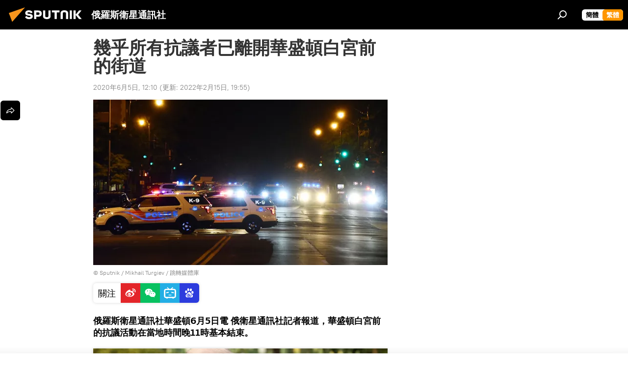

--- FILE ---
content_type: text/html; charset=utf-8
request_url: https://big5.sputniknews.cn/20200605/1031582326.html
body_size: 19599
content:
<!DOCTYPE html><html lang="zh" data-lang="chn" data-charset="big5" dir="ltr"><head prefix="og: http://ogp.me/ns# fb: http://ogp.me/ns/fb# article: http://ogp.me/ns/article#"><title>幾乎所有抗議者已離開華盛頓白宮前的街道 - 2020年6月5日, 俄羅斯衛星通訊社</title><meta name="description" content="俄羅斯衛星通訊社華盛頓6月5日電 俄衛星通訊社記者報道，華盛頓白宮前的抗議活動在當地時間晚11時基本結束。 2020年6月5日, 俄羅斯衛星通訊社"><meta name="keywords" content="美國“黑人之死”引發嚴重騷亂, 社會, 美國, 華盛頓"><meta http-equiv="X-UA-Compatible" content="IE=edge,chrome=1"><meta http-equiv="Content-Type" content="text/html; charset=utf-8"><meta name="robots" content="index, follow, max-image-preview:large"><meta name="viewport" content="width=device-width, initial-scale=1.0, maximum-scale=1.0, user-scalable=yes"><meta name="HandheldFriendly" content="true"><meta name="MobileOptimzied" content="width"><meta name="referrer" content="always"><meta name="format-detection" content="telephone=no"><meta name="format-detection" content="address=no"><link rel="alternate" type="application/rss+xml" href="https://big5.sputniknews.cn/export/rss2/archive/index.xml"><link rel="canonical" href="https://big5.sputniknews.cn/20200605/1031582326.html"><link rel="preload" as="image" href="https://cdn.sputniknews.cn/img/103158/22/1031582297_0:112:3242:1936_600x0_80_0_0_e47389284f40b48f208b69a2a38ecbbc.jpg.webp"><link rel="preconnect" href="https://cdn.sputniknews.cn/images/"><link rel="dns-prefetch" href="https://cdn.sputniknews.cn/images/"><link rel="alternate" hreflang="zh" href="https://big5.sputniknews.cn/20200605/1031582326.html"><link rel="alternate" hreflang="x-default" href="https://big5.sputniknews.cn/20200605/1031582326.html"><link rel="apple-touch-icon" sizes="57x57" href="https://cdn.sputniknews.cn/i/favicon/favicon-57x57.png"><link rel="apple-touch-icon" sizes="60x60" href="https://cdn.sputniknews.cn/i/favicon/favicon-60x60.png"><link rel="apple-touch-icon" sizes="72x72" href="https://cdn.sputniknews.cn/i/favicon/favicon-72x72.png"><link rel="apple-touch-icon" sizes="76x76" href="https://cdn.sputniknews.cn/i/favicon/favicon-76x76.png"><link rel="apple-touch-icon" sizes="114x114" href="https://cdn.sputniknews.cn/i/favicon/favicon-114x114.png"><link rel="apple-touch-icon" sizes="120x120" href="https://cdn.sputniknews.cn/i/favicon/favicon-120x120.png"><link rel="apple-touch-icon" sizes="144x144" href="https://cdn.sputniknews.cn/i/favicon/favicon-144x144.png"><link rel="apple-touch-icon" sizes="152x152" href="https://cdn.sputniknews.cn/i/favicon/favicon-152x152.png"><link rel="apple-touch-icon" sizes="180x180" href="https://cdn.sputniknews.cn/i/favicon/favicon-180x180.png"><link rel="icon" type="image/png" sizes="192x192" href="https://cdn.sputniknews.cn/i/favicon/favicon-192x192.png"><link rel="icon" type="image/png" sizes="32x32" href="https://cdn.sputniknews.cn/i/favicon/favicon-32x32.png"><link rel="icon" type="image/png" sizes="96x96" href="https://cdn.sputniknews.cn/i/favicon/favicon-96x96.png"><link rel="icon" type="image/png" sizes="16x16" href="https://cdn.sputniknews.cn/i/favicon/favicon-16x16.png"><meta name="msapplication-TileColor" content="#F4F4F4"><meta name="msapplication-TileImage" content="https://cdn.sputniknews.cn/i/favicon/favicon-144x144.png"><meta name="theme-color" content="#F4F4F4"><link rel="shortcut icon" href="https://cdn.sputniknews.cn/i/favicon/favicon.ico"><meta property="fb:app_id" content="439754509530970"><meta property="fb:pages" content="326926411062288"><meta name="analytics:lang" content="chn"><meta name="analytics:title" content="幾乎所有抗議者已離開華盛頓白宮前的街道 - 2020年6月5日, 俄羅斯衛星通訊社"><meta name="analytics:keyw" content="minneapolis, society, geo_meiguo, keyword_kangyi, keyword_kangyixingdong, geo_huashengdun, keyword_kangyihuodong"><meta name="analytics:rubric" content=""><meta name="analytics:tags" content="美國“黑人之死”引發嚴重騷亂, 社會, 美國, 抗議, 抗議行動, 華盛頓, 抗議活動"><meta name="analytics:site_domain" content="big5.sputniknews.cn"><meta name="analytics:article_id" content="1031582326"><meta name="analytics:url" content="https://big5.sputniknews.cn/20200605/1031582326.html"><meta name="analytics:p_ts" content="1591330240"><meta name="analytics:author" content="俄羅斯衛星通訊社"><meta name="analytics:isscroll" content="0"><meta property="og:url" content="https://big5.sputniknews.cn/20200605/1031582326.html"><meta property="og:title" content="幾乎所有抗議者已離開華盛頓白宮前的街道"><meta property="og:description" content="俄羅斯衛星通訊社華盛頓6月5日電 俄衛星通訊社記者報道，華盛頓白宮前的抗議活動在當地時間晚11時基本結束。"><meta property="og:type" content="article"><meta property="og:site_name" content="俄羅斯衛星通訊社"><meta property="og:locale" content="cn_CN"><meta property="og:image" content="https://cdn.sputniknews.cn/images/sharing/article/big5/1031582326.jpg?1644926158"><meta name="relap-image" content="https://cdn.sputniknews.cn/i/logo/logo-social.png"><meta name="twitter:card" content="summary_large_image"><meta name="twitter:image" content="https://cdn.sputniknews.cn/images/sharing/article/big5/1031582326.jpg?1644926158"><meta property="article:published_time" content="20200605T1210+0800"><meta property="article:modified_time" content="20220215T1955+0800"><meta property="article:author" content="俄羅斯衛星通訊社"><link rel="author" href="https://big5.sputniknews.cn"><meta property="article:section" content="News"><meta property="article:tag" content="美國“黑人之死”引發嚴重騷亂"><meta property="article:tag" content="社會"><meta property="article:tag" content="美國"><meta property="article:tag" content="華盛頓"><meta name="relap-entity-id" content="1031582326"><meta property="fb:pages" content="326926411062288"><link rel="amphtml" href="https://big5.sputniknews.cn/amp/20200605/1031582326.html"><link rel="preload" as="style" onload="this.onload=null;this.rel='stylesheet'" type="text/css" href="https://cdn.sputniknews.cn/css/libs/fonts.min.css?911eb65935"><link rel="stylesheet" type="text/css" href="https://cdn.sputniknews.cn/css/common.min.css?9149894256"><link rel="stylesheet" type="text/css" href="https://cdn.sputniknews.cn/css/article.min.css?913fe17605"><script src="https://cdn.sputniknews.cn/min/js/dist/head.js?9c9052ef3"></script><script data-iub-purposes="1">var _paq = _paq || []; (function() {var stackDomain = window.location.hostname.split('.').reverse();var domain = stackDomain[1] + '.' + stackDomain[0];_paq.push(['setCDNMask', new RegExp('cdn(\\w+).img.'+domain)]); _paq.push(['setSiteId', 'sputnik_cn']); _paq.push(['trackPageView']); _paq.push(['enableLinkTracking']); var d=document, g=d.createElement('script'), s=d.getElementsByTagName('script')[0]; g.type='text/javascript'; g.defer=true; g.async=true; g.src='//a.sputniknews.com/js/sputnik.js'; s.parentNode.insertBefore(g,s); } )();</script>
            
                <script>
                    var _hmt = _hmt || [];
                    (function() {
                      var hm = document.createElement("script");
                      hm.src = "https://hm.baidu.com/hm.js?a194ecb55641188e5cbf02d633e406cb";
                      var s = document.getElementsByTagName("script")[0];
                      s.parentNode.insertBefore(hm, s);
                    })();
                </script>
            
        
            
                <script>
                    (function(){
                        var bp = document.createElement('script');
                        var curProtocol = window.location.protocol.split(':')[0];
                        if (curProtocol === 'https'){
                            bp.src = 'https://zz.bdstatic.com/linksubmit/push.js';
                        }
                        else{
                            bp.src = 'http: //push.zhanzhang.baidu.com/push.js';
                        }
                        var s = document.getElementsByTagName("script")[0];
                        s.parentNode.insertBefore(bp, s);
                    })();
                </script>
            
        <script type="text/javascript" src="https://cdn.sputniknews.cn/min/js/libs/banners/adfx.loader.bind.js?98d724fe2"></script><script>
                (window.yaContextCb = window.yaContextCb || []).push(() => {
                    replaceOriginalAdFoxMethods();
                    window.Ya.adfoxCode.hbCallbacks = window.Ya.adfoxCode.hbCallbacks || [];
                })
            </script><script>var endlessScrollFirst = 1031582326; var endlessScrollUrl = ''; var endlessScrollAlgorithm = ''; var endlessScrollQueue = [];</script><script>var endlessScrollFirst = 1031582326; var endlessScrollUrl = ''; var endlessScrollAlgorithm = ''; var endlessScrollQueue = [];</script></head><body id="body" data-ab="c" data-emoji="1" class="site_cn m-page-article ">
            
                <!-- Yandex.Metrika counter -->
                <script type="text/javascript" >
                   (function(m,e,t,r,i,k,a){m[i]=m[i]||function(){(m[i].a=m[i].a||[]).push(arguments)};
                   m[i].l=1*new Date();k=e.createElement(t),a=e.getElementsByTagName(t)[0],k.async=1,k.src=r,a.parentNode.insertBefore(k,a)})
                   (window, document, "script", "https://mc.yandex.ru/metrika/tag.js", "ym");

                   ym(27960300, "init", {
                        clickmap:true,
                        trackLinks:true,
                        accurateTrackBounce:true
                   });
                </script>
                <noscript><div><img src="https://mc.yandex.ru/watch/27960300" style="position:absolute; left:-9999px;" alt="" /></div></noscript>
                <!-- /Yandex.Metrika counter -->
            
        <div class="schema_org" itemscope="itemscope" itemtype="https://schema.org/WebSite"><meta itemprop="name" content="俄羅斯衛星通訊社"><meta itemprop="alternateName" content="俄羅斯衛星通訊社"><meta itemprop="description" content="俄羅斯衛星通訊社新聞（Sputnik）24小時全天候追蹤全球每日熱點新聞及時報導國內外最新及重大新聞資訊，內容覆蓋國內及國際突發新聞事件。衛星社秉承國際視野，力求及時、客觀、權威、獨立地報導全球資訊。"><a itemprop="url" href="https://big5.sputniknews.cn" title="俄羅斯衛星通訊社"> </a><meta itemprop="image" content="https://big5.sputniknews.cn/i/logo/logo.png"></div><ul class="schema_org" itemscope="itemscope" itemtype="http://schema.org/BreadcrumbList"><li itemprop="itemListElement" itemscope="itemscope" itemtype="http://schema.org/ListItem"><meta itemprop="name" content="俄羅斯衛星通訊社"><meta itemprop="position" content="1"><meta itemprop="item" content="https://big5.sputniknews.cn"><a itemprop="url" href="https://big5.sputniknews.cn" title="俄羅斯衛星通訊社"> </a></li><li itemprop="itemListElement" itemscope="itemscope" itemtype="http://schema.org/ListItem"><meta itemprop="name" content="News"><meta itemprop="position" content="2"><meta itemprop="item" content="https://big5.sputniknews.cn/20200605/"><a itemprop="url" href="https://big5.sputniknews.cn/20200605/" title="News"> </a></li><li itemprop="itemListElement" itemscope="itemscope" itemtype="http://schema.org/ListItem"><meta itemprop="name" content="幾乎所有抗議者已離開華盛頓白宮前的街道"><meta itemprop="position" content="3"><meta itemprop="item" content="https://big5.sputniknews.cn/20200605/1031582326.html"><a itemprop="url" href="https://big5.sputniknews.cn/20200605/1031582326.html" title="幾乎所有抗議者已離開華盛頓白宮前的街道"> </a></li></ul><div class="container"><div class="banner m-before-header m-article-desktop" data-position="article_desktop_header" data-infinity="1"><aside class="banner__content"></aside></div></div><div class="page" id="page"><div id="alerts"><script type="text/template" id="alertAfterRegisterTemplate">
                    
                        <div class="auth-alert m-hidden" id="alertAfterRegister">
                            <div class="auth-alert__text">
                                <%- data.success_title %> <br />
                                <%- data.success_email_1 %>
                                <span class="m-email"></span>
                                <%- data.success_email_2 %>
                            </div>
                            <div class="auth-alert__btn">
                                <button class="form__btn m-min m-black confirmEmail">
                                    <%- data.send %>
                                </button>
                            </div>
                        </div>
                    
                </script><script type="text/template" id="alertAfterRegisterNotifyTemplate">
                    
                        <div class="auth-alert" id="alertAfterRegisterNotify">
                            <div class="auth-alert__text">
                                <%- data.golink_1 %>
                                <span class="m-email">
                                    <%- user.mail %>
                                </span>
                                <%- data.golink_2 %>
                            </div>
                            <% if (user.registerConfirmCount <= 2 ) {%>
                                <div class="auth-alert__btn">
                                    <button class="form__btn m-min m-black confirmEmail">
                                        <%- data.send %>
                                    </button>
                                </div>
                            <% } %>
                        </div>
                    
                </script></div><div class="anchor" id="anchor"><div class="header " id="header"><div class="m-relative"><div class="container m-header"><div class="header__wrap"><div class="header__name"><div class="header__logo"><a href="/" title="俄羅斯衛星通訊社"><svg xmlns="http://www.w3.org/2000/svg" width="176" height="44" viewBox="0 0 176 44" fill="none"><path class="chunk_1" fill-rule="evenodd" clip-rule="evenodd" d="M45.8073 18.3817C45.8073 19.5397 47.1661 19.8409 49.3281 20.0417C54.1074 20.4946 56.8251 21.9539 56.8461 25.3743C56.8461 28.7457 54.2802 30.9568 48.9989 30.9568C44.773 30.9568 42.1067 29.1496 41 26.5814L44.4695 24.5688C45.3754 25.9277 46.5334 27.0343 49.4005 27.0343C51.3127 27.0343 52.319 26.4296 52.319 25.5751C52.319 24.5665 51.6139 24.2163 48.3942 23.866C43.7037 23.3617 41.3899 22.0029 41.3899 18.5824C41.3899 15.9675 43.3511 13 48.9359 13C52.9611 13 55.6274 14.8095 56.4305 17.1746L53.1105 19.1358C53.0877 19.1012 53.0646 19.0657 53.041 19.0295C52.4828 18.1733 51.6672 16.9224 48.6744 16.9224C46.914 16.9224 45.8073 17.4758 45.8073 18.3817ZM67.4834 13.3526H59.5918V30.707H64.0279V26.0794H67.4484C72.1179 26.0794 75.0948 24.319 75.0948 19.6401C75.0854 15.3138 72.6199 13.3526 67.4834 13.3526ZM67.4834 22.206H64.0186V17.226H67.4834C69.8975 17.226 70.654 18.0291 70.654 19.6891C70.6587 21.6527 69.6524 22.206 67.4834 22.206ZM88.6994 24.7206C88.6994 26.2289 87.4924 27.0857 85.3794 27.0857C83.3178 27.0857 82.1597 26.2289 82.1597 24.7206V13.3526H77.7236V25.0264C77.7236 28.6477 80.7425 30.9615 85.4704 30.9615C89.9999 30.9615 93.1168 28.8601 93.1168 25.0264V13.3526H88.6808L88.6994 24.7206ZM136.583 13.3526H132.159V30.7023H136.583V13.3526ZM156.097 13.3526L149.215 21.9235L156.45 30.707H151.066L144.276 22.4559V30.707H139.85V13.3526H144.276V21.8021L151.066 13.3526H156.097ZM95.6874 17.226H101.221V30.707H105.648V17.226H111.181V13.3526H95.6874V17.226ZM113.49 18.7342C113.49 15.2134 116.458 13 121.085 13C125.715 13 128.888 15.0616 128.902 18.7342V30.707H124.466V18.935C124.466 17.6789 123.259 16.8734 121.146 16.8734C119.094 16.8734 117.926 17.6789 117.926 18.935V30.707H113.49V18.7342Z" fill="white"></path><path class="chunk_2" d="M41 7L14.8979 36.5862L8 18.431L41 7Z" fill="#F8961D"></path></svg></a></div><div class="header__project"><span class="header__project-title">俄羅斯衛星通訊社</span></div></div><div class="header__controls" data-nosnippet=""><div class="share m-header" data-id="1031582326" data-url="https://big5.sputniknews.cn/20200605/1031582326.html" data-title="幾乎所有抗議者已離開華盛頓白宮前的街道"></div><div class="header__menu"><span class="header__menu-item" data-modal-open="search"><svg class="svg-icon"><use xmlns:xlink="http://www.w3.org/1999/xlink" xlink:href="/i/sprites/package/inline.svg?63#search"></use></svg></span></div><div class="switcher m-double"><div class="switcher__label"><span class="switcher__title">繁體</span><span class="switcher__icon"><svg class="svg-icon"><use xmlns:xlink="http://www.w3.org/1999/xlink" xlink:href="/i/sprites/package/inline.svg?63#arrowDown"></use></svg></span></div><div class="switcher__dropdown"><div translate="no" class="notranslate"><div class="switcher__list"><a href="https://sputniknews.cn//20200605/1031582326.html" class="switcher__link"><span class="switcher__project">俄羅斯衛星通訊社</span><span class="switcher__abbr" data-abbr="簡體">簡體</span></a><a href="https://big5.sputniknews.cn/" class="switcher__link m-selected"><span class="switcher__project">俄羅斯衛星通訊社</span><span class="switcher__abbr" data-abbr="繁體">繁體</span><i class="switcher__accept"><svg class="svg-icon"><use xmlns:xlink="http://www.w3.org/1999/xlink" xlink:href="/i/sprites/package/inline.svg?63#ok"></use></svg></i></a></div></div></div></div></div></div></div></div></div></div><script>var GLOBAL = GLOBAL || {}; GLOBAL.translate = {}; GLOBAL.rtl = 0; GLOBAL.lang = "chn"; GLOBAL.design = "cn"; GLOBAL.charset = "big5"; GLOBAL.project = "sputnik_cn"; GLOBAL.htmlCache = 1; GLOBAL.translate.search = {}; GLOBAL.translate.search.notFound = "找不到"; GLOBAL.translate.search.stringLenght = "輸入更多字母進行搜索"; GLOBAL.www = "https://big5.sputniknews.cn"; GLOBAL.seo = {}; GLOBAL.seo.title = ""; GLOBAL.seo.keywords = ""; GLOBAL.seo.description = ""; GLOBAL.sock = {}; GLOBAL.sock.server = "https://cm.sputniknews.cn/chat"; GLOBAL.sock.lang = "chn"; GLOBAL.sock.project = "sputnik_cn"; GLOBAL.social = {}; GLOBAL.social.fbID = "439754509530970"; GLOBAL.share = [ { name: 'weibo', mobile: false },{ name: 'wechat', mobile: false } ]; GLOBAL.csrf_token = ''; GLOBAL.search = {}; GLOBAL.auth = {}; GLOBAL.auth.status = 'error'; GLOBAL.auth.provider = ''; GLOBAL.auth.twitter = '/id/twitter/request/'; GLOBAL.auth.facebook = '/id/facebook/request/'; GLOBAL.auth.vkontakte = '/id/vkontakte/request/'; GLOBAL.auth.google = '/id/google/request/'; GLOBAL.auth.ok = '/id/ok/request/'; GLOBAL.auth.apple = '/id/apple/request/'; GLOBAL.auth.moderator = ''; GLOBAL.user = {}; GLOBAL.user.id = ""; GLOBAL.user.emailActive = ""; GLOBAL.user.registerConfirmCount = 0; GLOBAL.article = GLOBAL.article || {}; GLOBAL.article.id = 1031582326; GLOBAL.article.chat_expired = !!1; GLOBAL.chat = GLOBAL.chat || {}; GLOBAL.locale = {"convertDate":{"yesterday":"昨天","hours":{"nominative":"%{s} hour ago","genitive":"%{s} hours ago"},"minutes":{"nominative":"%{s} minute ago","genitive":"%{s} minutes ago"}},"id":{"is_id":"0","errors":{"email":"輸入電子郵箱","password":"輸入密碼","wrong":"用戶名或密碼不正確","wrongpassword":"密碼不正確","wronglogin":"檢查您的電子郵件地址","emptylogin":"未輸入用戶名","wrongemail":"無效的電子郵箱","passwordnotsimilar":"輸入的密碼不一致","wrongcode":"無效代碼","wrongname":"無效名稱","send":"電子郵件已發送！","notsend":"錯誤！無法發送電子郵件。","anothersoc":"另一個賬號已與此用戶資料關聯","acclink":"賬號綁定成功！","emailexist":"使用此電子郵件的用戶已存在","emailnotexist":"錯誤！該電子郵件的用戶不存在","recoveryerror":"密碼恢復失敗。請再試一次！","alreadyactive":"該用戶已被激活","autherror":"登錄失敗。請稍後重試或聯繫技術支持。","codeerror":"註冊確認時代碼出錯。請稍後重試或聯繫技術支持。","global":"錯誤。請稍後重試或聯繫技術支持。","registeremail":[],"linkprofile":[],"confirm":[],"block":[],"del":[],"confirmation":[],"linkDeleted":"link deleted"},"links":{"login":"登錄","register":"註冊","forgotpassword":"找回密碼","privacy":"保密政策"},"auth":{"title":"登錄網站","email":"郵箱","password":"密碼","login":"登錄","recovery":"找回密碼","registration":"註冊","social":{"title":"其他登錄方式","comment":[],"vk":"VK","ok":"Odnoklassniki","google":"Google","apple":"Apple"}},"confirm_no":{"title":"鏈接失效","send":"再次發送電子郵件","back":"返回"},"login":{"title":"登錄","email":"E-mail:","password":"密碼：","remember":"記住我","signin":"登錄","social":{"label":"其他方式登錄","anotheruserlink":"此賬號與其他的用戶資料相關聯。"}},"register":{"title":"註冊","email":"郵箱","password":"密碼","button":"註冊","confirm":"確認密碼","captcha":"輸入圖片中的代碼","requirements":"* 所有字段均為必填項","password_length":"不少於9個字符和1個數字","success":[],"confirmemail":"請確認您的電子郵件以繼續。","confirm_personal":[],"login":"使用用戶名和密碼登錄","social":{"title":"其他登錄方式","comment":[],"vk":"VK","ok":"Odnoklassniki","google":"Google","apple":"Apple"}},"register_social":{"title":"註冊","email":"郵箱","registration":"註冊","confirm_personal":[],"back":"返回"},"register_user":{"title":"您的資料","name":"名字","lastname":"姓","loadphoto":[],"photo":"選擇照片","save":"保存"},"recovery_password":{"title":"找回密碼","email":"郵箱","next":"繼續","new_password":"新密碼","confirm_password":"確認密碼","back":"返回","send":"重置密碼的鏈接已發送到地址","done":"完成","change_and_login":"更改密碼並登錄"},"deleteaccount":{"title":"sputniknews.cn","body":"您確定要刪除個人資料嗎？","success":[],"action":"刪除賬號"},"passwordrecovery":{"title":"找回密碼","password":"輸入新密碼：","confirm":"重複新密碼：","email":"E-mail","send":[],"success":[],"alert":"\n 消息已發送到您指定的地址。要設置密碼，請點擊文本中的鏈接。\n "},"registerconfirm":{"success":"賬號創建成功！","error":"註冊確認錯誤。請稍後重試或聯繫技術支持"},"restoreaccount":{"title":"賬號找回","confirm":"恢復您的賬號？","error":"錯誤！無法恢復帳號。","success":"您的帳戶已恢復"},"localaccount":{"exist":"我有俄羅斯衛星通訊社的賬號","notexist":"我沒有俄羅斯衛星通訊社的賬號","title":"註冊","profile":"您有俄羅斯衛星通訊社的賬號嗎？","hello":[]},"button":{"ok":"好的","yes":"是","no":"否","next":"繼續","close":"關閉","profile":"個人賬戶","recover":"恢復","register":"註冊","delete":"刪除","subscribe":"訂閱"},"message":{"errors":{"empty":[],"notfound":[],"similar":[]}},"profile":{"title":"個人賬戶","tabs":{"profile":"用戶信息","notification":"通知","newsletter":"訂閱","settings":"設置"},"uploadphoto":{"hover":"下載新照片或將其拖到此字段中","hover_mobile":"下載新照片或將其拖到此字段中"},"edit":{"firstname":"名字","lastname":"姓","change":"更改","save":"保存"},"logout":"退出","unblock":"解鎖","block":"鎖定","auth":"登錄網站","wrongname":"無效名稱","send_link":"鏈接已發送","pass_change_title":"您已成功修改密碼"},"notification":{"title":"通知","email":"郵寄l","site":"網站","now":"立即","onetime":"一天一次","answer":"在聊天室回答您：","just":"剛才"},"settings":{"email":"郵箱","password":"密碼","new_password":"新密碼","new_password_again":"確認新密碼","password_length":"不少於9個字符和1個數字","password_changed":"您已成功修改密碼","accept":"確認","social_title":"社交網絡","social_show":"顯示配置文件","enable":"連接","disable":"斷開","remove":"刪除配置文件","remove_title":"您確定要刪除個人資料嗎？","remove_cancel":"取消","remove_accept":"刪除","download_description":"You can download the personal data processed during the use of your personal account functionаl at any moment","download":"The file will download as an XML"},"social":{"title":"社交網絡上的用戶信息"},"stat":{"reactions":{"nominative":"響應","genitive_singular":"響應","genitive_plural":"響應"},"comments":{"nominative":"註釋","genitive_singular":"註釋","genitive_plural":"註釋"},"year":{"nominative":"年","genitive_singular":"年","genitive_plural":"年"},"month":{"nominative":"月","genitive_singular":"月","genitive_plural":"月"},"day":{"nominative":"日","genitive_singular":"日","genitive_plural":"日"},"hour":{"nominative":"小時","genitive_singular":"小時","genitive_plural":"小時"},"min":{"nominative":"分鐘","genitive_singular":"分鐘","genitive_plural":"分鐘"},"on_site":" 網站","one_day":" 一天在線"},"newsletter":{"title":"您的時事通訊訂閱","day":"每日的","week":"每週的","special":"特殊郵件","no":"您還沒有訂閱時事通訊"},"public":{"block":"用戶被鎖定","lastvisit":"上次訪問："}},"chat":{"report":"投訴","answer":"回復","block":[],"return":"您可以通過以下方式重新參與：","feedback":[],"closed":"討論已結束。您可以在文章發表後24小時內參與討論。","auth":[],"message":"信息……","moderation":{"hide":"隱藏評論","show":"顯示評論","block":"鎖定用戶","unblock":"解鎖用戶","hideall":"隱藏此用戶的所有評論","showall":"顯示該用戶的所有評論","deselect":"取消分配"},"external_link_title":"轉換到外部鏈接","external_link_title_body":[],"report_send":"評論投訴已發送給網站管理員","message_remove":"消息已被作者刪除","yesterday":"昨日"},"auth_alert":{"success_title":"註冊成功！","success_email_1":"請點擊電子郵件中的鏈接，發送至 ","success_email_2":[],"send":"再次發送","golink_1":"請點擊電子郵件中的鏈接，發送至 ","golink_2":[],"email":"E-mail","not_confirm":"未確認","send_link":"發送鏈接"},"js_templates":{"unread":"未讀消息","you":"您","author":"作者","report":"投訴","reply":"回復","block":"鎖定","remove":"刪除","closeall":"關閉所有","notifications":"通知","disable_twelve":"斷開12個小時","new_message":"新信息來自sputniknews.cn","acc_block":"您的賬號已被網站管理員凍結","acc_unblock":"您的賬號已被網站管理員解鎖","you_subscribe_1":"您訂閱的主題是 ","you_subscribe_2":"。您可以在個人帳戶中管理您的訂閱。","you_received_warning_1":"您收到了 ","you_received_warning_2":" 的警告。尊重其他參與者，不要違反評論規則。第三次違規後，您的賬號將被凍結12小時。","block_time":"凍結期限： ","hours":" 小時","forever":"永久","feedback":"聯繫","my_subscriptions":"我的訂閱","rules":"資料評論規則","chat":"聊天室：","chat_new_messages":"新的聊天消息","chat_moder_remove_1":"您的消息 ","chat_moder_remove_2":" 已被管理員刪除","chat_close_time_1":"聊天室中沒有人發言超過 12 小時，它將在 ","chat_close_time_2":" 小時後關閉","chat_new_emoji_1":"對您的消息 ","chat_new_emoji_2":" 的新響應 ","chat_message_reply_1":"用戶回復您的評論 ","chat_message_reply_2":[" "],"chat_verify_message":"\n 謝謝！您的信息將在網站驗證後發布。\n ","emoji_1":"喜歡","emoji_2":"哈哈","emoji_3":"驚奇","emoji_4":"驚奇","emoji_5":"氣憤","emoji_6":"不喜歡","site_subscribe_podcast":{"success":"謝謝，您已訂閱時事通訊！您可以在個人帳戶中進行設置或取消訂閱。","subscribed":"您已訂閱了該時事通訊","error":"發生了一個意外的錯誤。請稍後再試。"}},"smartcaptcha":{"site_key":"ysc1_Zf0zfLRI3tRHYHJpbX6EjjBcG1AhG9LV0dmZQfJu8ba04c1b"}}; GLOBAL = {...GLOBAL, ...{"subscribe":{"@attributes":{"ratio":"0.2"},"is_cta":"1","email":"輸入電子郵箱","button":"訂閱","send":"謝謝，已向您發送一封帶有鏈接的電子郵件，以確認您的訂閱。","subscribe":"謝謝，您已訂閱時事通訊！您可以在個人帳戶中進行設置或取消訂閱。","confirm":"您已訂閱了該時事通訊","registration":{"@attributes":{"button":"註冊","ratio":"0.1"}},"social":{"@attributes":{"count":"8","ratio":"0.7"},"comment":[],"item":[{"@attributes":{"type":"wc","title":"WeChat","url":"#wechat","ratio":"0.35"}},{"@attributes":{"type":"wc","title":"WeChat","url":"#wechat","ratio":"0.35"}},{"@attributes":{"type":"wb","title":"Weibo","url":"http:\/\/www.weibo.com\/p\/1002062181597154\/home?from=page_100206&mod=TAB&is_all=1#place","ratio":"0.3"}}]}}}}; GLOBAL.js = {}; GLOBAL.js.videoplayer = "https://cdn.sputniknews.cn/min/js/dist/videoplayer.js?9651130d6"; GLOBAL.userpic = "/userpic/"; GLOBAL.gmt = ""; GLOBAL.tz = "+0800"; GLOBAL.projectList = [ { title: '國際的', country: [ { title: '英語', url: 'https://sputnikglobe.com', flag: 'flags-INT', lang: 'International', lang2: 'English' }, ] }, { title: '中東', country: [ { title: '阿拉伯語', url: 'https://sarabic.ae/', flag: 'flags-INT', lang: 'Sputnik عربي', lang2: 'Arabic' }, { title: '土耳其語', url: 'https://anlatilaninotesi.com.tr/', flag: 'flags-TUR', lang: 'Türkiye', lang2: 'Türkçe' }, { title: '波斯語', url: 'https://spnfa.ir/', flag: 'flags-INT', lang: 'Sputnik ایران', lang2: 'Persian' }, { title: '達里語', url: 'https://sputnik.af/', flag: 'flags-INT', lang: 'Sputnik افغانستان', lang2: 'Dari' }, ] }, { title: '拉美', country: [ { title: '西班牙語', url: 'https://noticiaslatam.lat/', flag: 'flags-INT', lang: 'Mundo', lang2: 'Español' }, { title: '葡萄牙語', url: 'https://noticiabrasil.net.br/', flag: 'flags-BRA', lang: 'Brasil', lang2: 'Português' }, ] }, { title: '南亞', country: [ { title: '印地語', url: 'https://hindi.sputniknews.in', flag: 'flags-IND', lang: 'भारत', lang2: 'हिंदी' }, { title: '英語', url: 'https://sputniknews.in', flag: 'flags-IND', lang: 'India', lang2: 'English' }, ] }, { title: '東亞和東南亞', country: [ { title: '越南語', url: 'https://kevesko.vn/', flag: 'flags-VNM', lang: 'Việt Nam', lang2: 'Tiếng Việt' }, { title: '日語', url: 'https://sputniknews.jp/', flag: 'flags-JPN', lang: '日本', lang2: '日本語' }, { title: '中文', url: 'https://sputniknews.cn/', flag: 'flags-CHN', lang: '中國', lang2: '中文' }, ] }, { title: '中亞', country: [ { title: '哈薩克語', url: 'https://sputnik.kz/', flag: 'flags-KAZ', lang: 'Қазақстан', lang2: 'Қазақ тілі' }, { title: '吉爾吉斯語', url: 'https://sputnik.kg/', flag: 'flags-KGZ', lang: 'Кыргызстан', lang2: 'Кыргызча' }, { title: '烏茲別克語', url: 'https://oz.sputniknews.uz/', flag: 'flags-UZB', lang: 'Oʻzbekiston', lang2: 'Ўзбекча' }, { title: '塔吉克語', url: 'https://sputnik.tj/', flag: 'flags-TJK', lang: 'Тоҷикистон', lang2: 'Тоҷикӣ' }, ] }, { title: '非洲', country: [ { title: '法語', url: 'https://fr.sputniknews.africa/', flag: 'flags-INT', lang: 'Afrique', lang2: 'Français' }, { title: '英語', url: 'https://en.sputniknews.africa', flag: 'flags-INT', lang: 'Africa', lang2: 'English' }, ] }, { title: '外高加索', country: [ { title: '亞美尼亞語', url: 'https://arm.sputniknews.ru/', flag: 'flags-ARM', lang: 'Արմենիա', lang2: 'Հայերեն' }, { title: '阿布哈茲語', url: 'https://sputnik-abkhazia.info/', flag: 'flags-ABH', lang: 'Аҧсны', lang2: 'Аҧсышәала' }, { title: '奧塞梯語', url: 'https://sputnik-ossetia.com/', flag: 'flags-OST', lang: 'Хуссар Ирыстон', lang2: 'Иронау' }, { title: '格魯吉亞語', url: 'https://sputnik-georgia.com/', flag: 'flags-GEO', lang: 'საქართველო', lang2: 'ქართული' }, { title: '阿塞拜疆語', url: 'https://sputnik.az/', flag: 'flags-AZE', lang: 'Azərbaycan', lang2: 'Аzərbaycanca' }, ] }, { title: '歐洲', country: [ { title: '塞爾維亞語', url: 'https://sputnikportal.rs/', flag: 'flags-SRB', lang: 'Србиjа', lang2: 'Српски' }, { title: '俄文', url: 'https://lv.sputniknews.ru/', flag: 'flags-LVA', lang: 'Latvija', lang2: 'Русский' }, { title: '俄文', url: 'https://lt.sputniknews.ru/', flag: 'flags-LTU', lang: 'Lietuva', lang2: 'Русский' }, { title: '摩爾多瓦語', url: 'https://md.sputniknews.com/', flag: 'flags-MDA', lang: 'Moldova', lang2: 'Moldovenească' }, { title: '白俄羅斯語', url: 'https://bel.sputnik.by/', flag: 'flags-BLR', lang: 'Беларусь', lang2: 'Беларускi' } ] }, ];</script><div class="wrapper" id="endless" data-infinity-max-count="3"><div class="endless__item " data-infinity="1" data-supertag="0" data-remove-fat="0" data-advertisement-project="0" data-remove-advertisement="0" data-id="1031582326" data-date="20200605" data-endless="1" data-domain="big5.sputniknews.cn" data-project="sputnik_cn" data-url="/20200605/1031582326.html" data-full-url="https://big5.sputniknews.cn/20200605/1031582326.html" data-title="幾乎所有抗議者已離開華盛頓白宮前的街道" data-published="2020-06-05T12:10+0800" data-text-length="0" data-keywords="美國“黑人之死”引發嚴重騷亂, 社會, 美國, 華盛頓" data-author="俄羅斯衛星通訊社" data-analytics-keyw="minneapolis, society, geo_meiguo, geo_huashengdun" data-analytics-rubric="" data-analytics-tags="美國“黑人之死”引發嚴重騷亂, 社會, 美國, 抗議, 抗議行動, 華盛頓, 抗議活動" data-article-show="" data-chat-expired="" data-pts="1591330240" data-article-type="article" data-is-scroll="1" data-head-title="幾乎所有抗議者已離開華盛頓白宮前的街道 - 俄羅斯衛星通訊社, 05.06.2020"><div class="container m-content"><div class="layout"><div class="article "><div class="article__meta" itemscope="" itemtype="https://schema.org/Article"><div itemprop="mainEntityOfPage">https://big5.sputniknews.cn/20200605/1031582326.html</div><a itemprop="url" href="https://big5.sputniknews.cn/20200605/1031582326.html" title="幾乎所有抗議者已離開華盛頓白宮前的街道"></a><div itemprop="headline">幾乎所有抗議者已離開華盛頓白宮前的街道</div><div itemprop="name">幾乎所有抗議者已離開華盛頓白宮前的街道</div><div itemprop="alternateName">俄羅斯衛星通訊社</div><div itemprop="description">俄羅斯衛星通訊社華盛頓6月5日電 俄衛星通訊社記者報道，華盛頓白宮前的抗議活動在當地時間晚11時基本結束。 2020年6月5日, 俄羅斯衛星通訊社</div><div itemprop="datePublished">2020-06-05T12:10+0800</div><div itemprop="dateCreated">2020-06-05T12:10+0800</div><div itemprop="dateModified">2022-02-15T19:55+0800</div><div itemprop="associatedMedia">https://cdn.sputniknews.cn/img/103158/22/1031582297_0:112:3242:1936_1920x0_80_0_0_ebfa0cb5d3e15f294385243849c993b3.jpg.webp</div><div itemprop="contentLocation">美國</div><div itemprop="contentLocation">華盛頓</div><div itemprop="copyrightHolder" itemscope="" itemtype="http://schema.org/Organization"><div itemprop="name">俄羅斯衛星通訊社</div><a itemprop="url" href="https://big5.sputniknews.cn" title="俄羅斯衛星通訊社"> </a><div itemprop="email">feedback.cn@sputniknews.com</div><div itemprop="telephone">+74956456601</div><div itemprop="legalName">MIA „Rossiya Segodnya“</div><a itemprop="sameAs" href="https://weibo.com/u/2181597154"> </a><a itemprop="sameAs" href="https://cdn.sputniknews.cn/i/wechat.png"> </a><a itemprop="sameAs" href="https://space.bilibili.com/1156910727?spm_id_from=333.337.0.0"> </a><div itemprop="logo" itemscope="" itemtype="https://schema.org/ImageObject"><a itemprop="url" href="https://big5.sputniknews.cn/i/logo/logo.png" title="俄羅斯衛星通訊社"> </a><a itemprop="contentUrl" href="https://big5.sputniknews.cn/i/logo/logo.png" title="俄羅斯衛星通訊社"> </a><div itemprop="width">252</div><div itemprop="height">60</div></div></div><div itemprop="copyrightYear">2020</div><div itemprop="creator" itemscope="" itemtype="http://schema.org/Organization"><div itemprop="name">俄羅斯衛星通訊社</div><a itemprop="url" href="https://big5.sputniknews.cn" title="俄羅斯衛星通訊社"> </a><div itemprop="email">feedback.cn@sputniknews.com</div><div itemprop="telephone">+74956456601</div><div itemprop="legalName">MIA „Rossiya Segodnya“</div><a itemprop="sameAs" href="https://weibo.com/u/2181597154"> </a><a itemprop="sameAs" href="https://cdn.sputniknews.cn/i/wechat.png"> </a><a itemprop="sameAs" href="https://space.bilibili.com/1156910727?spm_id_from=333.337.0.0"> </a><div itemprop="logo" itemscope="" itemtype="https://schema.org/ImageObject"><a itemprop="url" href="https://big5.sputniknews.cn/i/logo/logo.png" title="俄羅斯衛星通訊社"> </a><a itemprop="contentUrl" href="https://big5.sputniknews.cn/i/logo/logo.png" title="俄羅斯衛星通訊社"> </a><div itemprop="width">252</div><div itemprop="height">60</div></div></div><div itemprop="genre">News</div><div itemprop="inLanguage">cn_CN</div><div itemprop="sourceOrganization" itemscope="" itemtype="http://schema.org/Organization"><div itemprop="name">俄羅斯衛星通訊社</div><a itemprop="url" href="https://big5.sputniknews.cn" title="俄羅斯衛星通訊社"> </a><div itemprop="email">feedback.cn@sputniknews.com</div><div itemprop="telephone">+74956456601</div><div itemprop="legalName">MIA „Rossiya Segodnya“</div><a itemprop="sameAs" href="https://weibo.com/u/2181597154"> </a><a itemprop="sameAs" href="https://cdn.sputniknews.cn/i/wechat.png"> </a><a itemprop="sameAs" href="https://space.bilibili.com/1156910727?spm_id_from=333.337.0.0"> </a><div itemprop="logo" itemscope="" itemtype="https://schema.org/ImageObject"><a itemprop="url" href="https://big5.sputniknews.cn/i/logo/logo.png" title="俄羅斯衛星通訊社"> </a><a itemprop="contentUrl" href="https://big5.sputniknews.cn/i/logo/logo.png" title="俄羅斯衛星通訊社"> </a><div itemprop="width">252</div><div itemprop="height">60</div></div></div><div itemprop="image" itemscope="" itemtype="https://schema.org/ImageObject"><a itemprop="url" href="https://cdn.sputniknews.cn/img/103158/22/1031582297_0:112:3242:1936_1920x0_80_0_0_ebfa0cb5d3e15f294385243849c993b3.jpg.webp" title="Протесты в США"></a><a itemprop="contentUrl" href="https://cdn.sputniknews.cn/img/103158/22/1031582297_0:112:3242:1936_1920x0_80_0_0_ebfa0cb5d3e15f294385243849c993b3.jpg.webp" title="Протесты в США"></a><div itemprop="width">1920</div><div itemprop="height">1080</div><div itemprop="representativeOfPage">true</div></div><a itemprop="thumbnailUrl" href="https://cdn.sputniknews.cn/img/103158/22/1031582297_0:112:3242:1936_1920x0_80_0_0_ebfa0cb5d3e15f294385243849c993b3.jpg.webp"></a><div itemprop="image" itemscope="" itemtype="https://schema.org/ImageObject"><a itemprop="url" href="https://cdn.sputniknews.cn/img/103158/22/1031582297_256:0:2987:2048_1920x0_80_0_0_134b6c8ed9126e20ea02cab285be62e4.jpg.webp" title="Протесты в США"></a><a itemprop="contentUrl" href="https://cdn.sputniknews.cn/img/103158/22/1031582297_256:0:2987:2048_1920x0_80_0_0_134b6c8ed9126e20ea02cab285be62e4.jpg.webp" title="Протесты в США"></a><div itemprop="width">1920</div><div itemprop="height">1440</div><div itemprop="representativeOfPage">true</div></div><a itemprop="thumbnailUrl" href="https://cdn.sputniknews.cn/img/103158/22/1031582297_256:0:2987:2048_1920x0_80_0_0_134b6c8ed9126e20ea02cab285be62e4.jpg.webp">https://cdn.sputniknews.cn/img/103158/22/1031582297_256:0:2987:2048_1920x0_80_0_0_134b6c8ed9126e20ea02cab285be62e4.jpg.webp</a><div itemprop="image" itemscope="" itemtype="https://schema.org/ImageObject"><a itemprop="url" href="https://cdn.sputniknews.cn/img/103158/22/1031582297_597:0:2645:2048_1920x0_80_0_0_ddda03db1db55596fc90a3fbd719b33d.jpg.webp" title="Протесты в США"></a><a itemprop="contentUrl" href="https://cdn.sputniknews.cn/img/103158/22/1031582297_597:0:2645:2048_1920x0_80_0_0_ddda03db1db55596fc90a3fbd719b33d.jpg.webp" title="Протесты в США"></a><div itemprop="width">1920</div><div itemprop="height">1920</div><div itemprop="representativeOfPage">true</div></div><a itemprop="thumbnailUrl" href="https://cdn.sputniknews.cn/img/103158/22/1031582297_597:0:2645:2048_1920x0_80_0_0_ddda03db1db55596fc90a3fbd719b33d.jpg.webp" title="Протесты в США"></a><div itemprop="publisher" itemscope="" itemtype="http://schema.org/Organization"><div itemprop="name">俄羅斯衛星通訊社</div><a itemprop="url" href="https://big5.sputniknews.cn" title="俄羅斯衛星通訊社"> </a><div itemprop="email">feedback.cn@sputniknews.com</div><div itemprop="telephone">+74956456601</div><div itemprop="legalName">MIA „Rossiya Segodnya“</div><a itemprop="sameAs" href="https://weibo.com/u/2181597154"> </a><a itemprop="sameAs" href="https://cdn.sputniknews.cn/i/wechat.png"> </a><a itemprop="sameAs" href="https://space.bilibili.com/1156910727?spm_id_from=333.337.0.0"> </a><div itemprop="logo" itemscope="" itemtype="https://schema.org/ImageObject"><a itemprop="url" href="https://big5.sputniknews.cn/i/logo/logo.png" title="俄羅斯衛星通訊社"> </a><a itemprop="contentUrl" href="https://big5.sputniknews.cn/i/logo/logo.png" title="俄羅斯衛星通訊社"> </a><div itemprop="width">252</div><div itemprop="height">60</div></div></div><div itemprop="author" itemscope="" itemtype="https://schema.org/Person"><div itemprop="name">俄羅斯衛星通訊社</div></div><div itemprop="keywords">美國“黑人之死”引發嚴重騷亂, 社會, 美國, 華盛頓</div><div itemprop="about" itemscope="" itemtype="https://schema.org/Thing"><div itemprop="name">美國“黑人之死”引發嚴重騷亂, 社會, 美國, 華盛頓</div></div></div><div class="article__header"><h1 class="article__title">幾乎所有抗議者已離開華盛頓白宮前的街道</h1><div class="article__info " data-nosnippet=""><div class="article__info-date"><a href="/20200605/" class="" title="新聞檔案" data-unixtime="1591330240">2020年6月5日, 12:10</a> <span class="article__info-date-modified " data-unixtime="1644926158"> (更新: <span class="date">2022年2月15日, 19:55</span>)</span></div><div class="article__view" data-id="1031582326"></div></div><div class="article__announce"><div class="media" data-media-tipe="ar16x9"><div class="media__size"><div class="photoview__open" data-photoview-group="1031582326" data-photoview-src="https://cdn.sputniknews.cn/img/103158/22/1031582297_0:0:3242:2048_1440x900_80_0_1_850d82e1d09bd261c0cb7c199a5d0427.jpg.webp?source-sid=rian_photo" data-photoview-image-id="1031582295" data-photoview-sharelink="https://big5.sputniknews.cn/20200605/1031582326.html?share-img=1031582295"><noindex><div class="photoview__open-info"><span class="photoview__copyright">© Sputnik / Mikhail Turgiev</span><span class="photoview__ext-link"> / <a href="http://sputnikimages.com/images/item/6256250" target="_blank" title="跳轉媒體庫">跳轉媒體庫</a></span><span class="photoview__desc-text">Протесты в США</span></div></noindex><img media-type="ar16x9" data-source-sid="rian_photo" alt="Протесты в США - 俄羅斯衛星通訊社" title="Протесты в США" src="https://cdn.sputniknews.cn/img/103158/22/1031582297_0:112:3242:1936_600x0_80_0_0_e47389284f40b48f208b69a2a38ecbbc.jpg.webp"></div></div><div class="media__copyright " data-nosnippet=""><div class="media__copyright-item m-copyright">© Sputnik / Mikhail Turgiev</div> / <div class="media__copyright-item m-buy"><a href="http://sputnikimages.com/images/item/6256250" target="_blank" title="跳轉媒體庫">跳轉媒體庫</a></div></div></div></div><div class="article__news-services-subscribe" data-modal-open="subscribe"><span class="article__news-services-subscribe-label">關注</span><ul class="article__news-services-subscribe-list"><li class="article__news-services-subscribe-item social-service" title="Weibo" data-name="weibo"><svg class="svg-icon"><use xmlns:xlink="http://www.w3.org/1999/xlink" xlink:href="/i/sprites/package/inline.svg?63#weibo"></use></svg></li><li class="article__news-services-subscribe-item social-service" title="WeChat" data-name="wechat"><svg class="svg-icon"><use xmlns:xlink="http://www.w3.org/1999/xlink" xlink:href="/i/sprites/package/inline.svg?63#wechat"></use></svg></li><li class="article__news-services-subscribe-item social-service" title="Bilibili" data-name="bilibili"><svg class="svg-icon"><use xmlns:xlink="http://www.w3.org/1999/xlink" xlink:href="/i/sprites/package/inline.svg?63#bilibili"></use></svg></li><li class="article__news-services-subscribe-item social-service" title="Baidu" data-name="baidu"><svg class="svg-icon"><use xmlns:xlink="http://www.w3.org/1999/xlink" xlink:href="/i/sprites/package/inline.svg?63#baidu"></use></svg></li></ul></div><div class="article__announce-text">俄羅斯衛星通訊社華盛頓6月5日電 俄衛星通訊社記者報道，華盛頓白宮前的抗議活動在當地時間晚11時基本結束。</div></div><div class="article__body"><div class="article__block" data-type="text"><div class="article__text"><p></div></div><div class="article__block" data-type="article" data-article="main-photo"><div class="article__article m-image"><a href="/20200604/1031573494.html" class="article__article-image" inject-number="" inject-position="" title="特朗普表示警方沒有在白宮旁使用橡皮子彈攻擊抗議者"><img media-type="s1000x440" data-source-sid="reuters_photo" alt="Трамп во время интервью телеканалу Fox News - 俄羅斯衛星通訊社" title="Трамп во время интервью телеканалу Fox News" class=" lazyload" src="data:image/svg+xml,%3Csvg%20xmlns=%22http://www.w3.org/2000/svg%22%20width=%22600%22%20height=%22264%22%3E%3C/svg%3E" data-src="https://cdn.sputniknews.cn/img/103109/24/1031092403_0:113:3340:1583_600x0_80_0_0_fd6f60e78b17e1f327170feb68dae004.jpg.webp"></a><div class="article__article-desc"><a href="/20200604/1031573494.html" class="article__article-title" inject-number="" inject-position="" title="特朗普表示警方沒有在白宮旁使用橡皮子彈攻擊抗議者">特朗普表示警方沒有在白宮旁使用橡皮子彈攻擊抗議者</a></div><div class="article__article-info" data-type="article"><div class="elem-info"><div class="elem-info__date " data-unixtime="1591231743">2020年6月4日, 08:49</div><div class="elem-info__views" data-id="1031573494"></div><div class="elem-info__share"><div class="share" data-id="1031573494" data-url="https://big5.sputniknews.cn/20200604/1031573494.html" data-title="特朗普表示警方沒有在白宮旁使用橡皮子彈攻擊抗議者"></div></div></div></div></div></div><div class="article__block" data-type="text"><div class="article__text">白宮前拉斐特廣場圍欄<a href="http://sputniknews.cn/society/202006041031573693/" target="_blank" rel="noopener">附近</a>還有幾十人。他們和平行事，時不時地喊口號。執勤警察在遠處觀察，沒有干預。</p>
<p>美國明尼蘇達州明尼阿波利斯市警察暴力執法致非洲裔男子喬治∙弗洛伊德死亡，在該市和其他數座城市引發騷亂。華盛頓5月30日起爆發騷亂，持續至6月2日。然而華盛頓市市長穆麗爾∙鮑澤要求根據總統特朗普命令進駐的軍隊撤出該市。美國政府堅持認為，有權派兵前往華盛頓保護該市的聯邦設施。</p></div></div></div><div class="article__footer"><div class="article__share"><div class="article__sharebar" data-nosnippet=""><span class="share m-article" data-id="1031582326" data-url="https://big5.sputniknews.cn/20200605/1031582326.html" data-title="幾乎所有抗議者已離開華盛頓白宮前的街道" data-hideMore="true"></span></div></div><ul class="tags m-noButton m-mb20"><li class="tag  " data-sid="minneapolis" data-type="tag"><a href="/minneapolis/" class="tag__text" title="美國“黑人之死”引發嚴重騷亂">美國“黑人之死”引發嚴重騷亂</a></li><li class="tag  " data-sid="society" data-type="tag"><a href="/society/" class="tag__text" title="社會">社會</a></li><li class="tag  " data-sid="geo_meiguo" data-type="tag"><a href="/geo_meiguo/" class="tag__text" title="美國">美國</a></li><li class="tag  " data-sid="keyword_kangyi" data-type="tag"><a href="/keyword_kangyi/" class="tag__text" title="抗議">抗議</a></li><li class="tag  " data-sid="keyword_kangyixingdong" data-type="tag"><a href="/keyword_kangyixingdong/" class="tag__text" title="抗議行動">抗議行動</a></li><li class="tag  " data-sid="geo_huashengdun" data-type="tag"><a href="/geo_huashengdun/" class="tag__text" title="華盛頓">華盛頓</a></li><li class="tag  " data-sid="keyword_kangyihuodong" data-type="tag"><a href="/keyword_kangyihuodong/" class="tag__text" title="抗議活動">抗議活動</a></li></ul><div class="article__userbar-loader" data-nosnippet=""><span class="loader"><i></i></span></div><aside id="cta" data-sid=""></aside></div></div><div class="sidebar"><div class="banner m-right-first m-article-desktop" data-position="article_desktop_right-1" data-infinity="1" data-changed-id="adfox_article_right_1_1031582326"><aside class="banner__content"></aside></div></div></div></div></div></div><div class="footer"><div class="container"><div class="footer__topline"><div class="footer__logo"><i class="footer__logo-icon"><img src="https://cdn.sputniknews.cn/i/logo/logo.svg" width="170" height="43" alt="俄羅斯衛星通訊社"></i><span class="footer__logo-title">俄羅斯衛星通訊社</span></div><div class="footer__menu"><div class="footer__menu-item"><a href="/china/" class="footer__menu-link" title="中國">中國</a></div><div class="footer__menu-item"><a href="/russia/" class="footer__menu-link" title="俄羅斯">俄羅斯</a></div><div class="footer__menu-item"><a href="/category_guoji/" class="footer__menu-link" title="國際">國際</a></div><div class="footer__menu-item"><a href="/russia_china_relations/" class="footer__menu-link" title="俄中關係">俄中關係</a></div><div class="footer__menu-item"><a href="/opinion/" class="footer__menu-link" title="評論">評論</a></div><div class="footer__menu-item"><a href="/multimedia/" class="footer__menu-link" title="多媒體">多媒體</a></div><div class="footer__menu-item"><a href="/podcast/" class="footer__menu-link" title="播客">播客</a></div><div class="footer__menu-item"><a href="/economics/" class="footer__menu-link" title="經濟">經濟</a></div><div class="footer__menu-item"><a href="/military/" class="footer__menu-link" title="軍事">軍事</a></div><div class="footer__menu-item"><a href="/science/" class="footer__menu-link" title="科技">科技</a></div><div class="footer__menu-item"><a href="/sport/" class="footer__menu-link" title="體育">體育</a></div><div class="footer__menu-item"><a href="/entertainment/" class="footer__menu-link" title="娛樂">娛樂</a></div></div></div></div><div class="container"><div class="footer__social" data-nosnippet=""><a target="_blank" href="https://weibo.com/u/2181597154" class="footer__social-button" title="Weibo"><i class="footer__social-icon m-weibo"><svg class="svg-icon"><use xmlns:xlink="http://www.w3.org/1999/xlink" xlink:href="/i/sprites/package/inline.svg?63#weibo"></use></svg></i><span class="footer__social-title">Weibo</span></a><a target="_blank" href="https://cdn.sputniknews.cn/i/wechat.png" class="footer__social-button" title="WeChat"><div class="footer__social-popup"><div class="footer__social-img"><img src="https://cdn.sputniknews.cn/i/wechat.png" alt="公眾號" title="公眾號"><p class="footer__social-title">公眾號</p></div><div class="footer__social-img"><img title="小程序" src="/i/wechat_qr.svg" alt="小程序"><p class="footer__social-title">小程序</p></div></div><i class="footer__social-icon m-wechat"><svg class="svg-icon"><use xmlns:xlink="http://www.w3.org/1999/xlink" xlink:href="/i/sprites/package/inline.svg?63#wechat"></use></svg></i><span class="footer__social-title">WeChat</span></a><a target="_blank" href="https://space.bilibili.com/1156910727?spm_id_from=333.337.0.0" class="footer__social-button" title="Bilibili"><i class="footer__social-icon m-bilibili"><svg class="svg-icon"><use xmlns:xlink="http://www.w3.org/1999/xlink" xlink:href="/i/sprites/package/inline.svg?63#bilibili"></use></svg></i><span class="footer__social-title">Bilibili</span></a></div></div><div class="footer__background"><div class="container"><div class="footer__grid"><div class="footer__content"><ul class="footer__nav"><li class="footer__nav-item" data-id="1020404012"><a href="/docs/index.html" class="footer__nav-link" title="關於我們" target="_blank" rel="noopener">關於我們</a></li><li class="footer__nav-item" data-id="1020404009"><a href="/docs/terms_of_use.html" class="footer__nav-link" title="資料使用條款" target="_blank" rel="noopener">資料使用條款</a></li><li class="footer__nav-item" data-id="1021624193"><button class="footer__nav-link" title="反饋" data-modal-open="feedback">反饋</button></li><li class="footer__nav-item" data-id="1046545783"><a href="/docs/cookie.html" class="footer__nav-link" title="使用Cookie和自動日誌記錄政策" target="_blank" rel="noopener">使用Cookie和自動日誌記錄政策</a></li><li class="footer__nav-item" data-id="1049108074"><a href="/docs/privacy_policy.html" class="footer__nav-link" title="隱私政策" target="_blank" rel="noopener">隱私政策</a></li><li class="footer__nav-item" data-id="1036762027"><button class="footer__nav-link" title="Privacy Feedback" data-modal-open="feedbackprivacy">Privacy Feedback</button></li></ul><div class="footer__information"></div></div><div class="footer__apps" data-nosnippet=""><a target="_blank" rel="noopener" class="footer__apps-link m-google" style="margin-left:0" title="Android APK" href="https://sputnik-apk.ru/china.apk"><img src="/i/apps/android_apk.svg" alt="Android APK"></a></div><div class="footer__copyright" data-nosnippet="">© 2026 Sputnik  
            
                Sputnik(衛星）所有權利均受保護 <a href="https://beian.miit.gov.cn/" target="_blank">京ICP備2020045094號-1</a> <a href="https://www.beian.gov.cn/portal/registerSystemInfo?recordcode=11010502053235" target="_blank"><img src="https://cdn.sputniknews.cn/i/sites/cn/cn-license.png" style="vertical-align: middle; margin-left: 5px;" /> 京公網安備11010502053235號</a> 18+
            
        </div></div></div></div></div><script async="async" src="https://cdn.sputniknews.cn/min/js/libs/cta.js?95628acf1"></script><script type="text/javascript">
				var ctaRotate = [
					
					{
						"name": "socialnetwork",
						"ratio": "0.7",
						"items": [
							
								{
									"name"    : "wc",
									"ratio"   : "0.35",
									"content" : "歡迎在微信上關注我們的新聞",
									"url"     : "#wechat",
									"button"  : "訂閱"
								},
							
								{
									"name"    : "wc",
									"ratio"   : "0.35",
									"content" : "請在俄羅斯衛星通訊社的微信小程序閱讀",
									"url"     : "#wechat",
									"button"  : "訂閱"
								},
							
								{
									"name"    : "wb",
									"ratio"   : "0.3",
									"content" : "歡迎在微博上關注我們的新聞",
									"url"     : "http://www.weibo.com/p/1002062181597154/home?from=page_100206&mod=TAB&is_all=1#place",
									"button"  : "訂閱"
								},
							
						]
					},
					
				]
				</script><script type="text/template" id="cta_socialnetwork">
					
						<a href="<%- data.url %>" class="cta m-<%- data.type %>">
							<span class="cta__icon"></span>
							<span class="cta__desc">
								<%= data.content %>
							</span>
							<span class="cta__btn">
								<span><%- data.button %></span>
							</span>
						</a>
					
				</script><script type="text/template" id="cta_registration">
					
						<div class="cta m-registration">
							<div class="cta__icon"></div>
							<div class="cta__desc">
								<%= data.content %>
							</div>
							<div class="cta__btn" data-modal-open="registration">
								<span><%- data.button %></span>
							</div>
						</div>
					
				</script><script src="https://cdn.sputniknews.cn/min/js/dist/footer.js?991aa009e"></script><script>
                var player_locale = {
                    
                        "LIVE": "直播中",
                        "Play Video": "播放",
                        "Play": "播放",
                        "Pause": "暫停",
                        "Current Time": "起止時間",
                        "Duration Time": "持續時間",
                        "Remaining Time": "剩餘時間",
                        "Stream Type": "流量類型",
                        "Loaded": "加載中",
                        "Progress": "進度",
                        "Fullscreen": "全屏",
                        "Non-Fullscreen": "退出全屏",
                        "Mute": "靜音",
                        "Unmute": "聲音",
                        "Playback Rate": "播放速度",
                        "Close Modal Dialog": "關閉",
                        "Close": "關閉",
                        "Download": "下載",
                        "Subscribe": "署名",
                        "More": "全部觀看",
                        "About": "概述",
                        "You aborted the media playback": "您已中斷視頻播放",
                        "A network error caused the media download to fail part-way.": "網絡錯誤視頻下載出現故障",
                        "The media could not be loaded, either because the server or network failed or because the format is not supported.": "視頻因格式不支持或者服務器或網絡的問題無法加載",
                        "The media playback was aborted due to a corruption problem or because the media used features your browser did not support.": "由於損壞或視頻使用了瀏覽器不支持的功能，該視頻播放已暫停。",
                        "No compatible source was found for this media.": "無法找到此視頻兼容的來源",
                        "The media is encrypted and we do not have the keys to decrypt it.": "此視頻已加密，我們沒有播放密碼。",
                        "Download video": "下載",
                        "Link": "Link",
                        "Copy Link": "Copy Link",
                        "Get Code": "Get Code",
                        "Views": "Views",
                        "Repeat": "Repeat"
                };
            
            if ( document.querySelectorAll('.video-js').length && !window.videojs ) {
                loadJS("https://cdn.sputniknews.cn/min/js/dist/videoplayer.js?9651130d6", function() {
                    
                        videojs.addLanguage("cn", player_locale);
                    
                });
            }
        </script><script async="async" src="https://cdn.sputniknews.cn/min/js/libs/locale/cn.js?92eec3947"></script><script async="async" src="https://cdn.sputniknews.cn/min/js/dist/article.js?9c527ad8?110000016611"></script><script>
                if (typeof lazyloadScript === 'function') {
                    lazyloadScript(".article__vk", function() {
                       (function(d, s, id) { var js, fjs = d.getElementsByTagName(s)[0]; if (d.getElementById(id)) return; js = d.createElement(s); js.id = id; js.src = "https://vk.ru/js/api/openapi.js?168"; fjs.parentNode.insertBefore(js, fjs); }(document, 'script', 'vk_openapi_js'));
                    });
                }
            </script><script async="async" type="text/javascript" src="https://platform.twitter.com/widgets.js"></script><script async="async" type="text/javascript" src="https://connect.facebook.net/en_US/sdk.js#xfbml=1&amp;version=v3.2"></script><script async="async" type="text/javascript" src="//www.instagram.com/embed.js"></script><script async="async" type="text/javascript" src="https://www.tiktok.com/embed.js"></script>
            
                <!--LiveInternet counter-->
                <script type="text/javascript"><!--
                new Image().src = "//counter.yadro.ru/hit;RS_Total/Sputniki_Total/Sputniknews?r"+
                escape(document.referrer)+((typeof(screen)=="undefined")?"":
                ";s"+screen.width+"*"+screen.height+"*"+(screen.colorDepth?
                screen.colorDepth:screen.pixelDepth))+";u"+escape(document.URL)+
                ";h"+escape(document.title.substring(0,80))+";"+Math.random();//--></script>
                <!--/LiveInternet-->
            
        
            

            
        <img src="/services/counter/?project=&amp;obj_id=1031582326&amp;obj_type=article&amp;action_type=&amp;ts=1768602214" alt="" style="visibility: hidden; position: absolute;"></div><div class="widgets" id="widgets"><div class="widgets_size" id="widgetsSize"><div class="container m-relative"><div class="lenta-mini"><div class="lenta-mini__title">新聞時間線</div><div class="lenta-mini__counter color-bg m-zero js__counter-lenta">0</div></div></div><div class="widgets__r"><div class="widgets__r-slide"><div class="widgets__r-bg"><div class="widgets__r-live m-view-list" id="widgetRLive"></div></div></div></div><div class="widgets__l" id="widgetLeft"><div class="widgets__l-slide"><div class="widgets__l-bg" id="projectWrapper"><script type="text/template" id="project">
            
                <div class="project__place">
                    <div class="project__place-scroll">
                        <% for (let i = 0; i < data.length; i++) { %>
                            <div class="project__place-region">
                                <%- data[i].title %>
                            </div>
                            <% for (let j = 0; j < data[i].country.length; j++) { %>
                                 <a href="<%- data[i].country[j].url.trim() %>">
                                    <span>
                                        <svg class="svg-icon">
                                            <use xmlns:xlink="http://www.w3.org/1999/xlink" xlink:href="<%- ria.getIcon(data[i].country[j].flag.trim()) %>"></use>
                                        </svg>
                                    </span>
                                    <span><%- data[i].country[j].lang.trim() %></span>
                                    <span><%- data[i].country[j].lang2.trim() %></span>
                                    <span>
                                        <%- data[i].country[j].title.trim() %>
                                    </span>
                                </a>
                            <% } %>
                        <% } %>
                    </div>
                </div>
            
            </script></div></div></div><div class="widgets__hide"></div><div class="widgets__b" id="widgetBottom"><div class="widgets__b-slide"><div class="widgets__b-cover js__toggle-lenta"></div></div></div></div></div><div class="photoview" id="photoView"><div class="photoview__back"></div><div class="photoview__sub"><div class="photoview__prev"><div class="photoview__indent"><img class="photoview__loader" src="https://cdn.sputniknews.cn/i/loader.svg?"><img class="photoview__img"></div></div><div class="photoview__next"><div class="photoview__indent"><img class="photoview__loader" src="https://cdn.sputniknews.cn/i/loader.svg?"><img class="photoview__img"></div></div></div><div class="photoview__active"><div class="photoview__indent"><img class="photoview__loader" src="https://cdn.sputniknews.cn/i/loader.svg?"><img class="photoview__img"></div></div><a class="photoview__btn-prev" title="prev"><i><svg class="svg-icon"><use xmlns:xlink="http://www.w3.org/1999/xlink" xlink:href="/i/sprites/package/inline.svg?63#arrowLeft"></use></svg></i></a><a class="photoview__btn-next" title="next"><i><svg class="svg-icon"><use xmlns:xlink="http://www.w3.org/1999/xlink" xlink:href="/i/sprites/package/inline.svg?63#arrowRight"></use></svg></i></a><div class="photoview__can-hide"><div class="photoview__desc m-disabled"><span class="photoview__desc-more"><i><svg class="svg-icon"><use xmlns:xlink="http://www.w3.org/1999/xlink" xlink:href="/i/sprites/package/inline.svg?63#arrowUp"></use></svg></i><i><svg class="svg-icon"><use xmlns:xlink="http://www.w3.org/1999/xlink" xlink:href="/i/sprites/package/inline.svg?63#arrowDown"></use></svg></i></span><div class="photoview__desc-over"><div class="photoview__desc-size"></div><div class="photoview__desc-text"></div></div></div><div class="photoview__media-info"><div class="photoview__media-overflow"><div class="photoview__copyright"></div><div class="photoview__ext-link"></div></div></div><div class="photoview__index-view"><span></span></div><div class="photoview__social"><div class="share" data-id="" data-url="" data-title=""></div></div></div><a class="photoview__btn-close" title="close"><i><svg class="svg-icon"><use xmlns:xlink="http://www.w3.org/1999/xlink" xlink:href="/i/sprites/package/inline.svg?63#close"></use></svg></i></a></div><div id="modals"></div><div class="notifications" id="notifications"></div></body></html>
